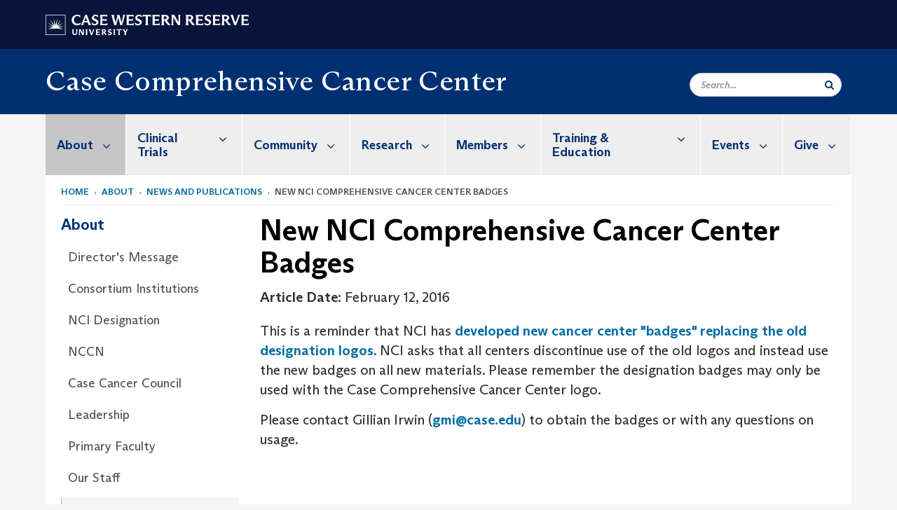

--- FILE ---
content_type: text/html; charset=UTF-8
request_url: https://case.edu/cancer/about-us/news/new-nci-comprehensive-cancer-center-badges
body_size: 12776
content:
<!DOCTYPE html>
<html lang="en" dir="ltr" prefix="og: https://ogp.me/ns#">
  <head>
    <!-- datalayer begin -->
    
    <!-- datalayer end -->
    <!-- Google Tag Manager -->
    <script>(function(w,d,s,l,i){w[l]=w[l]||[];w[l].push({'gtm.start':
    new Date().getTime(),event:'gtm.js'});var f=d.getElementsByTagName(s)[0],
    j=d.createElement(s),dl=l!='dataLayer'?'&l='+l:'';j.async=true;j.src=
    'https://www.googletagmanager.com/gtm.js?id='+i+dl;f.parentNode.insertBefore(j,f);
    })(window,document,'script','dataLayer','GTM-M6NQD8');</script>
    <!-- End Google Tag Manager -->
    <meta charset="utf-8" />
<meta name="description" content="‌This is a reminder that NCI has developed new cancer center &quot;badges&quot; replacing the old designation logos. NCI asks that all centers discontinue ..." />
<meta name="abstract" content="‌This is a reminder that NCI has developed new cancer center &quot;badges&quot; replacing the old designation logos. NCI asks that all centers discontinue ..." />
<link rel="canonical" href="https://case.edu/cancer/about-us/news/new-nci-comprehensive-cancer-center-badges" />
<link rel="shortlink" href="https://case.edu/cancer/node/2086" />
<meta name="referrer" content="no-referrer-when-downgrade" />
<meta name="rights" content="Copyright © 2026 Case Western Reserve University. All rights reserved." />
<meta property="og:site_name" content="Case Comprehensive Cancer Center | School of Medicine | Case Western Reserve University" />
<meta property="og:type" content="website" />
<meta property="og:title" content="New NCI Comprehensive Cancer Center Badges | Case Comprehensive Cancer Center | School of Medicine | Case Western Reserve University" />
<meta property="og:description" content="‌This is a reminder that NCI has developed new cancer center &quot;badges&quot; replacing the old designation logos. NCI asks that all centers discontinue ..." />
<meta property="og:updated_time" content="2019-07-03T17:22:14-04:00" />
<meta property="place:location:latitude" content="41.5034086" />
<meta property="place:location:longitude" content="-81.6088122" />
<meta property="og:street_address" content="10900 Euclid Ave." />
<meta property="og:locality" content="Cleveland" />
<meta property="og:region" content="Ohio" />
<meta property="og:postal_code" content="44106" />
<meta property="og:country_name" content="United States" />
<meta property="og:email" content="cancer@case.edu" />
<meta property="og:phone_number" content="216.844.8797" />
<meta property="og:fax_number" content="216.844.7832" />
<meta property="og:locale" content="en_US" />
<meta property="article:published_time" content="2019-07-03T17:22:14-04:00" />
<meta name="twitter:title" content="New NCI Comprehensive Cancer Center Badges | Case Comprehensive Cancer Center | School of Medicine | Case Western Reserve University" />
<meta name="twitter:site" content="@caseccc" />
<meta name="twitter:description" content="‌This is a reminder that NCI has developed new cancer center &quot;badges&quot; replacing the old designation logos. NCI asks that all centers discontinue ..." />
<meta name="twitter:site:id" content="234786406" />
<meta name="Generator" content="Drupal 10 (https://www.drupal.org)" />
<meta name="MobileOptimized" content="width" />
<meta name="HandheldFriendly" content="true" />
<meta name="viewport" content="width=device-width, initial-scale=1.0" />

    <title>New NCI Comprehensive Cancer Center Badges | Case Comprehensive Cancer Center</title>
    <link rel="stylesheet" media="all" href="/cancer/modules/contrib/cms_content_sync/css/entity-form.css?t1yz5d" />
<link rel="stylesheet" media="all" href="/cancer/core/modules/node/css/node.module.css?t1yz5d" />
<link rel="stylesheet" media="all" href="/cancer/core/assets/vendor/jquery.ui/themes/base/core.css?t1yz5d" />
<link rel="stylesheet" media="all" href="/cancer/core/assets/vendor/jquery.ui/themes/base/controlgroup.css?t1yz5d" />
<link rel="stylesheet" media="all" href="/cancer/core/assets/vendor/jquery.ui/themes/base/checkboxradio.css?t1yz5d" />
<link rel="stylesheet" media="all" href="/cancer/core/assets/vendor/jquery.ui/themes/base/resizable.css?t1yz5d" />
<link rel="stylesheet" media="all" href="/cancer/core/assets/vendor/jquery.ui/themes/base/button.css?t1yz5d" />
<link rel="stylesheet" media="all" href="/cancer/core/assets/vendor/jquery.ui/themes/base/dialog.css?t1yz5d" />
<link rel="stylesheet" media="all" href="/cancer/core/misc/components/progress.module.css?t1yz5d" />
<link rel="stylesheet" media="all" href="/cancer/core/misc/components/ajax-progress.module.css?t1yz5d" />
<link rel="stylesheet" media="all" href="/cancer/core/modules/system/css/components/align.module.css?t1yz5d" />
<link rel="stylesheet" media="all" href="/cancer/core/modules/system/css/components/fieldgroup.module.css?t1yz5d" />
<link rel="stylesheet" media="all" href="/cancer/core/modules/system/css/components/container-inline.module.css?t1yz5d" />
<link rel="stylesheet" media="all" href="/cancer/core/modules/system/css/components/clearfix.module.css?t1yz5d" />
<link rel="stylesheet" media="all" href="/cancer/core/modules/system/css/components/details.module.css?t1yz5d" />
<link rel="stylesheet" media="all" href="/cancer/core/modules/system/css/components/hidden.module.css?t1yz5d" />
<link rel="stylesheet" media="all" href="/cancer/core/modules/system/css/components/item-list.module.css?t1yz5d" />
<link rel="stylesheet" media="all" href="/cancer/core/modules/system/css/components/js.module.css?t1yz5d" />
<link rel="stylesheet" media="all" href="/cancer/core/modules/system/css/components/nowrap.module.css?t1yz5d" />
<link rel="stylesheet" media="all" href="/cancer/core/modules/system/css/components/position-container.module.css?t1yz5d" />
<link rel="stylesheet" media="all" href="/cancer/core/modules/system/css/components/reset-appearance.module.css?t1yz5d" />
<link rel="stylesheet" media="all" href="/cancer/core/modules/system/css/components/resize.module.css?t1yz5d" />
<link rel="stylesheet" media="all" href="/cancer/core/modules/system/css/components/system-status-counter.css?t1yz5d" />
<link rel="stylesheet" media="all" href="/cancer/core/modules/system/css/components/system-status-report-counters.css?t1yz5d" />
<link rel="stylesheet" media="all" href="/cancer/core/modules/system/css/components/system-status-report-general-info.css?t1yz5d" />
<link rel="stylesheet" media="all" href="/cancer/core/modules/system/css/components/tablesort.module.css?t1yz5d" />
<link rel="stylesheet" media="all" href="/cancer/modules/contrib/jquery_ui/assets/vendor/jquery.ui/themes/base/core.css?t1yz5d" />
<link rel="stylesheet" media="all" href="/cancer/core/modules/views/css/views.module.css?t1yz5d" />
<link rel="stylesheet" media="all" href="/cancer/core/assets/vendor/jquery.ui/themes/base/theme.css?t1yz5d" />
<link rel="stylesheet" media="all" href="/cancer/modules/contrib/jquery_ui/assets/vendor/jquery.ui/themes/base/theme.css?t1yz5d" />
<link rel="stylesheet" media="all" href="/cancer/modules/custom/custom_gin_override/css/gin-custom.css?t1yz5d" />
<link rel="stylesheet" media="all" href="/cancer/modules/contrib/jquery_ui/assets/vendor/jquery.ui/themes/base/draggable.css?t1yz5d" />
<link rel="stylesheet" media="all" href="/cancer/modules/contrib/jquery_ui/assets/vendor/jquery.ui/themes/base/resizable.css?t1yz5d" />
<link rel="stylesheet" media="all" href="/cancer/themes/custom/crew/css/style.css?t1yz5d" />
<link rel="stylesheet" media="all" href="/cancer/sites/default/files/asset_injector/css/newsroom_external_feed-2516b1f3603d43f51d3b96d325e00f61.css?t1yz5d" />

    
    <script type="text/javascript">
      if (/MSIE \d|Trident.*rv:/.test(navigator.userAgent)) {document.write('<script src="https://dudbm6bcnmy8e.cloudfront.net/cwru-drupal-assets/scripts/ieshim.js"><\/script>')};
    </script>
  </head>
  <body>
    <!-- Google Tag Manager (noscript) -->
    <noscript aria-hidden="true"><iframe src="https://www.googletagmanager.com/ns.html?id=GTM-M6NQD8"
    height="0" width="0" style="display:none;visibility:hidden"></iframe></noscript>
    <!-- End Google Tag Manager (noscript) -->
        <a href="#main-content" class="visually-hidden focusable" role="navigation" aria-label="Jump to content">
      Skip to main content
    </a>
    
      <div class="dialog-off-canvas-main-canvas" data-off-canvas-main-canvas>
    
  
    <!-- hard code RAVE alert -->
    <div id="cwruravealert"></div>
    <script type="text/javascript">
      function raveCallback(data) {
        if (data !== undefined) {
          if (window['console']) { console.log(data); }
          var div = document.getElementById('cwruravealert');
          div.style.backgroundColor = data.bgcolor;
          div.style.color = data.fgcolor;
          div.style.width = '100%';
          div.style.fontWeight = '500';
          div.style.fontFamily = 'Arizona';
          div.style.padding = '5px 1% 5px 1%';
          var alert_div = document.createElement('div');
          alert_div.style.margin = 'auto';
          alert_div.style.maxWidth = '1000px';
          alert_div.style.width = '100%';
          alert_div.style.fontWeight = '500';
          alert_div.style.fontFamily = 'Arizona';
          alert_div.style.textAlign = 'center';
          var field;
          for (field of ['header', 'status', 'event', 'headline', 'description', 'instruction', 'note', 'web', 'contact']) {
            if (data[field]) {
              var field_div = document.createElement('div');
              field_div.innerHTML = data[field];
              alert_div.appendChild(field_div);
            }
          }
          div.appendChild(alert_div);
        }
      }
    </script>
    <script type="text/javascript" src="//webapps.case.edu/t4/rave/jsonp.pl?callback=raveCallback"></script>
    <!-- END RAVE ALERT -->

    
  
<!-- BEGIN PRINT HEADER -->
  <header class="visible-print-block" aria-hidden="true" aria-label="Print Header" role="presentation">
    <img src="https://dudbm6bcnmy8e.cloudfront.net/cwru/img/cwru_logo_primary_black_print.jpeg" alt="Case Western Reserve University" class="logo-default" aria-hidden="true">
  </header>
<!-- END PRINT HEADER -->

<!-- BEGIN SITE HEADER -->


<!-- BEGIN HEADER TOP -->
<div class="page-header-top" role="banner" aria-label="Case Western Reserve University Logo Banner">
  <div class="container">
    <!-- BEGIN LOGO -->
    <div class="page-logo">
      <a href="//case.edu/">
        <img src="https://dudbm6bcnmy8e.cloudfront.net/cwru/img/cwru_logo_primary_white.svg" onerror="javascript:this.src='https://dudbm6bcnmy8e.cloudfront.net/cwru/img/cwru_logo_primary_white.png';this.style.margin='-12px 0px';this.style.minHeight='55px'" alt="Case Western Reserve University" class="logo-default" title="Case Western Reserve University">
        <span class="sr-only">Go to case.edu</span>
      </a>
    </div>
    <!-- END LOGO -->
    <!-- BEGIN TOP NAVIGATION MENU -->
    <div class="top-menu hidden-sm hidden-xs">
          </div>
    <!-- END TOP NAVIGATION MENU -->
  </div>
</div>
<!-- END HEADER TOP -->


  <div class="page-head" role="banner" aria-label="School Name Banner">
              
<div class="container">
  <div class="col-md-9">
            <a href="https://case.edu/cancer/">
                <div class="page-title ">
                <div aria-label="Site title">Case Comprehensive Cancer Center</div>
  
        </div>
      </a>
        </div>

  <div class="col-md-3">
        
    <div class="inputs pull-right hidden-xs hidden-sm ">
      <form action="//www.case.edu/search-results/" class="navbar__search-form desktop" name="searchForm" role="search" aria-label="desktop search">
        <div class="input-group">
          <span class="search-icon hidden-md hidden-lg"></span>
          <input placeholder="Search..." title="searchbox" type="search" class="navbar__search form-control form-search form-control" name="q" maxlength="128" size="15" onfocus="if(!this._haschanged){this.value=''};this._haschanged=true;">
          <span class="mobile-search-btn input-group-btn">
            <button type="submit" class="button js-form-submit form-submit btn icon-only" aria-label="Submit Search">
              <span class="sr-only">Search</span>
              <span class="fa fa-search" aria-hidden="true"></span>
            </button>
          </span>
          <input type="hidden" name="cx" value="004305171799132815236:ciq4c8b3yv4">
          <input type="hidden" name="ie" value="UTF-8">
          <input class="hidden" role="button" name="sa" type="submit" title="search" alt="search" value="search">
        </div>
      </form>
    </div>

  </div>
</div>

<div class="container">
  </div>

      </div>


                          

    <div >
      <header class="navbar navbar-default container" id="navbar" role="navigation" aria-labelledby="block-crew-main-menu">
                <div class="col-xs-12 no-padding">
        <div class="navbar-header">
            <div class="hidden-xs hidden-sm region region-navigation">
    <nav aria-label="mainmenumenu navigation menu"  id="block-crew-main-menu">
          
      

              <ul block="block-crew-main-menu" class="menu nav navbar-nav" role="menubar">
        <li class="hidden-md hidden-lg mobile-search-box" role="menuitem" tabindex="-1">
          <form action="//www.case.edu/search-results/" class="navbar__search-form" name="searchForm" role="search" aria-label="main search">
            <span class="search-icon hidden-md hidden-lg"></span>
            <input placeholder="Search CWRU" title="searchbox" type="search" class="navbar__search" name="q" onfocus="if(!this._haschanged){this.value=''};this._haschanged=true;">
            <span class="mobile-search-btn">
              <button type="submit" class="btn submit" aria-label="Submit Search">
                <i class="fa fa-search" aria-hidden="true"></i><span class="sr-only">Submit Search</span>
              </button>
            </span>
            <input type="hidden" name="cx" value="004305171799132815236:ciq4c8b3yv4">
            <input type="hidden" name="ie" value="UTF-8">
            <input class="hidden" role="button" name="sa" type="submit" title="search" alt="search">
          </form>
        </li>
                            <li class="expanded dropdown active" role="menuitem" tabindex="-1">
        <a href="/cancer/about-us">About <span class="arrow" aria-haspopup="true"></span></a>
                                  <ul block="block-crew-main-menu" class="menu dropdown-menu" role="menu" aria-hidden="true" tabindex="-1">
                            <li role="menuitem">
        <a href="/cancer/about-us/directors-message" data-drupal-link-system-path="node/86">Director&#039;s Message</a>
                  </li>
                        <li role="menuitem">
        <a href="/cancer/about-us/consortium-institutions" data-drupal-link-system-path="node/196">Consortium Institutions</a>
                  </li>
                        <li role="menuitem">
        <a href="/cancer/about-us/nci-designation" data-drupal-link-system-path="node/191">NCI Designation</a>
                  </li>
                        <li role="menuitem">
        <a href="/cancer/about-us/nccn" data-drupal-link-system-path="node/186">NCCN</a>
                  </li>
                        <li role="menuitem">
        <a href="/cancer/about-us/case-cancer-council" data-drupal-link-system-path="node/181">Case Cancer Council</a>
                  </li>
                        <li role="menuitem">
        <a href="/cancer/about-us/leadership" data-drupal-link-system-path="node/486">Leadership</a>
                  </li>
                        <li role="menuitem">
        <a href="/cancer/about-us/primary-faculty" data-drupal-link-system-path="node/491">Primary Faculty</a>
                  </li>
                        <li role="menuitem">
        <a href="/cancer/about-us/our-staff" data-drupal-link-system-path="node/496">Our Staff</a>
                  </li>
                        <li class="active" role="menuitem">
        <a href="/cancer/about-us/news" data-drupal-link-system-path="node/2556">News and Publications</a>
                  </li>
                        <li role="menuitem">
        <a href="/cancer/about-us/cite-us" data-drupal-link-system-path="node/8137">Cite Us</a>
                  </li>
        </ul>
  
            </li>
                        <li class="expanded dropdown" role="menuitem" tabindex="-1">
        <a href="/cancer/clinical-trials">Clinical Trials <span class="arrow" aria-haspopup="true"></span></a>
                                  <ul block="block-crew-main-menu" class="menu dropdown-menu" role="menu" aria-hidden="true" tabindex="-1">
                            <li role="menuitem">
        <a href="/cancer/clinical-trials/faqs" data-drupal-link-system-path="node/7606">Clinical Trial FAQs</a>
                  </li>
                        <li role="menuitem">
        <a href="/cancer/clinical-trials/pre-act" data-drupal-link-system-path="node/8039">PReparatory Education About Clinical Trials (PRE-ACT)</a>
                  </li>
        </ul>
  
            </li>
                        <li class="expanded dropdown" role="menuitem" tabindex="-1">
        <a href="/cancer/community">Community <span class="arrow" aria-haspopup="true"></span></a>
                                  <ul block="block-crew-main-menu" class="menu dropdown-menu" role="menu" aria-hidden="true" tabindex="-1">
                            <li role="menuitem">
        <a href="/cancer/community/outreach-and-engagement" data-drupal-link-system-path="node/8088">Community Outreach and Engagement</a>
                  </li>
                        <li role="menuitem">
        <a href="/cancer/community/caapp" data-drupal-link-system-path="node/7636">Cleveland African American Prostate Cancer Project (CAAPP)</a>
                  </li>
                        <li role="menuitem">
        <a href="/cancer/community/health-and-wellness-series" data-drupal-link-system-path="node/7936">Health and Wellness Series</a>
                  </li>
                        <li role="menuitem">
        <a href="/cancer/community/healthy-futures-research" data-drupal-link-system-path="node/7646">Healthy Futures Research</a>
                  </li>
                        <li role="menuitem">
        <a href="/cancer/community/stop-the-burn" data-drupal-link-system-path="node/8020">Stop the Burn</a>
                  </li>
        </ul>
  
            </li>
                        <li class="expanded dropdown" role="menuitem" tabindex="-1">
        <a href="/cancer/research">Research <span class="arrow" aria-haspopup="true"></span></a>
                                  <ul block="block-crew-main-menu" class="menu dropdown-menu" role="menu" aria-hidden="true" tabindex="-1">
                            <li role="menuitem">
        <a href="/cancer/research/research-programs" data-drupal-link-system-path="node/211">Research Programs</a>
                  </li>
                        <li role="menuitem">
        <a href="/cancer/research/shared-resources" data-drupal-link-system-path="node/386">Shared Resources</a>
                  </li>
                        <li role="menuitem">
        <a href="/cancer/research/funding-opportunities" data-drupal-link-system-path="node/3271">Funding Opportunities</a>
                  </li>
                        <li role="menuitem">
        <a href="/cancer/research/clinical-research-office" data-drupal-link-system-path="node/311">Clinical Research Office</a>
                  </li>
                        <li role="menuitem">
        <a href="/cancer/research/gispore" data-drupal-link-system-path="node/261">GI Specialized Program of Research Excellence (SPORE)</a>
                  </li>
                        <li role="menuitem">
        <a href="/cancer/research/hiv-associated-lung-malignancy-research-center" data-drupal-link-system-path="node/6531">HIV-associated Lung Malignancy Research Center</a>
                  </li>
                        <li role="menuitem">
        <a href="/cancer/research/adolescent-and-young-adult-cancer" data-drupal-link-system-path="node/281">Adolescent and Young Adult Cancer</a>
                  </li>
                        <li role="menuitem">
        <a href="/cancer/research/research-labs" data-drupal-link-system-path="node/3136">Research Labs</a>
                  </li>
        </ul>
  
            </li>
                        <li class="expanded dropdown" role="menuitem" tabindex="-1">
        <a href="/cancer/members">Members <span class="arrow" aria-haspopup="true"></span></a>
                                  <ul block="block-crew-main-menu" class="menu dropdown-menu" role="menu" aria-hidden="true" tabindex="-1">
                            <li role="menuitem">
        <a href="/cancer/members/member-directory" data-drupal-link-system-path="node/156">Member Directory</a>
                  </li>
                        <li role="menuitem">
        <a href="/cancer/members/become-member" data-drupal-link-system-path="node/171">Become a Member</a>
                  </li>
        </ul>
  
            </li>
                        <li class="expanded dropdown" role="menuitem" tabindex="-1">
        <a href="/cancer/training-education">Training &amp; Education <span class="arrow" aria-haspopup="true"></span></a>
                                  <ul block="block-crew-main-menu" class="menu dropdown-menu" role="menu" aria-hidden="true" tabindex="-1">
                            <li role="menuitem">
        <a href="/cancer/training-education/trainee-associate-membership" data-drupal-link-system-path="node/4021">Trainee Associate Membership</a>
                  </li>
                        <li role="menuitem">
        <a href="/cancer/training-education/cansur" data-drupal-link-system-path="node/5511">Cancer-focused Summer Undergraduate Research (CanSUR)</a>
                  </li>
                        <li role="menuitem">
        <a href="/cancer/training-education/acs-case-ccc-student-opportunities" data-drupal-link-system-path="node/8157">ACS/Case CCC Student Opportunities</a>
                  </li>
                        <li role="menuitem">
        <a href="/cancer/training-education/cancer-biology-training-program" data-drupal-link-system-path="node/341">Cancer Biology Training Program</a>
                  </li>
                        <li role="menuitem">
        <a href="/cancer/training-education/clinical-oncology-research-career-development-program" data-drupal-link-system-path="node/371">Clinical Oncology Research Career Development Program</a>
                  </li>
                        <li role="menuitem">
        <a href="/cancer/training-education/postdoctoral-training" data-drupal-link-system-path="node/5666">Postdoctoral Training</a>
                  </li>
                        <li role="menuitem">
        <a href="/cancer/training-education/summer-training/medical-students" data-drupal-link-system-path="node/5676">Summer Training for Medical Students</a>
                  </li>
                        <li role="menuitem">
        <a href="/cancer/training-education/yes" data-drupal-link-system-path="node/5716">Youth Engaged in Science</a>
                  </li>
        </ul>
  
            </li>
                        <li class="expanded dropdown" role="menuitem" tabindex="-1">
        <a href="/cancer/events">Events <span class="arrow" aria-haspopup="true"></span></a>
                                  <ul block="block-crew-main-menu" class="menu dropdown-menu" role="menu" aria-hidden="true" tabindex="-1">
                            <li role="menuitem">
        <a href="/cancer/events/seminar-series" data-drupal-link-system-path="node/51">Seminar Series</a>
                  </li>
                        <li role="menuitem">
        <a href="/cancer/events/annual-scientific-retreat" data-drupal-link-system-path="node/3001">Annual Scientific Retreat</a>
                  </li>
                        <li role="menuitem">
        <a href="/cancer/events/bench-bedside-retreat" data-drupal-link-system-path="node/7711">Bench to Bedside Retreat</a>
                  </li>
                        <li role="menuitem">
        <a href="/cancer/events/cancer-disparities-symposium" data-drupal-link-system-path="node/4041">Cancer Disparities Symposium</a>
                  </li>
                        <li role="menuitem">
        <a href="/cancer/events/microbiome-workshop" data-drupal-link-system-path="node/7941">Microbiome Workshop</a>
                  </li>
                        <li role="menuitem">
        <a href="/cancer/events/events-calendar" data-drupal-link-system-path="node/3181">Events Calendar</a>
                  </li>
        </ul>
  
            </li>
                        <li class="expanded dropdown" role="menuitem" tabindex="-1">
        <a href="/cancer/give">Give <span class="arrow" aria-haspopup="true"></span></a>
                                  <ul block="block-crew-main-menu" class="menu dropdown-menu" role="menu" aria-hidden="true" tabindex="-1">
                            <li role="menuitem">
        <a href="/cancer/give/cure-rare-cancer-initiative" data-drupal-link-system-path="node/8023">CURE: The Rare Cancer Initiative</a>
                  </li>
                        <li role="menuitem">
        <a href="/cancer/give/cancer-research-innovation-fund" data-drupal-link-system-path="node/8090">Cancer Research Innovation Fund</a>
                  </li>
                        <li role="menuitem">
        <a href="/cancer/give/directors-discretionary-fund" data-drupal-link-system-path="node/8091">Director&#039;s Discretionary Fund</a>
                  </li>
        </ul>
  
            </li>
        </ul>
  



  </nav>

  </div>

                                <button type="button" class="navbar-toggle" data-toggle="collapse" data-target="#navbar-collapse">
              <span class="sr-only">Toggle navigation</span>
              <i class="fa fa-bars" aria-hidden="true"></i>
              Navigation + Search
            </button>
                  </div>
      </div>
                          <div id="navbar-collapse" class="navbar-collapse collapse">
              	<div class="hidden-md hidden-lg row region region-navigation-collapsible">
    	<nav aria-label="mobilemenu navigation menu"  id="block-crew-mobile-nav">
          
      

              <ul block="block-crew-mobile-nav" class="menu nav navbar-nav" role="menubar">
        <li class="hidden-md hidden-lg mobile-search-box" role="menuitem" tabindex="-1">
          <form action="//www.case.edu/search-results/" class="navbar__search-form" name="searchForm" role="search" aria-label="mobile search">
            <span class="search-icon hidden-md hidden-lg"></span>
            <input placeholder="Search CWRU" title="searchbox" type="search" class="navbar__search" name="q" onfocus="if(!this._haschanged){this.value=''};this._haschanged=true;">
            <span class="mobile-search-btn">
              <button type="submit" class="btn submit" aria-label="Submit Search">
                <i class="fa fa-search" aria-hidden="true"></i><span class="sr-only">Submit Search</span>
              </button>
            </span>
            <input type="hidden" name="cx" value="004305171799132815236:ciq4c8b3yv4">
            <input type="hidden" name="ie" value="UTF-8">
            <input class="hidden" role="button" name="sa" type="submit" title="search" alt="search">
          </form>
        </li>
                            <li class="expanded dropdown active" role="menuitem" tabindex="-1">
        <a href="/cancer/about-us">About <span class="arrow" aria-haspopup="true"></span></a>
                                  <ul block="block-crew-mobile-nav" class="menu dropdown-menu" role="menu" aria-hidden="true" tabindex="-1">
                            <li role="menuitem">
        <a href="/cancer/about-us/directors-message" data-drupal-link-system-path="node/86">Director&#039;s Message</a>
                  </li>
                        <li role="menuitem">
        <a href="/cancer/about-us/consortium-institutions" data-drupal-link-system-path="node/196">Consortium Institutions</a>
                  </li>
                        <li role="menuitem">
        <a href="/cancer/about-us/nci-designation" data-drupal-link-system-path="node/191">NCI Designation</a>
                  </li>
                        <li role="menuitem">
        <a href="/cancer/about-us/nccn" data-drupal-link-system-path="node/186">NCCN</a>
                  </li>
                        <li role="menuitem">
        <a href="/cancer/about-us/case-cancer-council" data-drupal-link-system-path="node/181">Case Cancer Council</a>
                  </li>
                        <li role="menuitem">
        <a href="/cancer/about-us/leadership" data-drupal-link-system-path="node/486">Leadership</a>
                  </li>
                        <li role="menuitem">
        <a href="/cancer/about-us/primary-faculty" data-drupal-link-system-path="node/491">Primary Faculty</a>
                  </li>
                        <li role="menuitem">
        <a href="/cancer/about-us/our-staff" data-drupal-link-system-path="node/496">Our Staff</a>
                  </li>
                        <li class="expanded active" role="menuitem" tabindex="-1">
        <a href="/cancer/about-us/news">News and Publications <span class="arrow" aria-haspopup="true"></span></a>
                                  <ul block="block-crew-mobile-nav" class="menu dropdown-menu" role="menu" aria-hidden="true" tabindex="-1">
                            <li role="menuitem">
        <a href="/cancer/about-us/news/annual-reports" data-drupal-link-system-path="node/516">Annual Reports</a>
                  </li>
                        <li role="menuitem">
        <a href="/cancer/about-us/news/submit" title="Communications requests, website management and more" data-drupal-link-system-path="node/5316">Submit to Case CCC</a>
                  </li>
        </ul>
  
            </li>
                        <li role="menuitem">
        <a href="/cancer/about-us/cite-us" data-drupal-link-system-path="node/8137">Cite Us</a>
                  </li>
        </ul>
  
            </li>
                        <li class="expanded dropdown" role="menuitem" tabindex="-1">
        <a href="/cancer/clinical-trials">Clinical Trials <span class="arrow" aria-haspopup="true"></span></a>
                                  <ul block="block-crew-mobile-nav" class="menu dropdown-menu" role="menu" aria-hidden="true" tabindex="-1">
                            <li role="menuitem">
        <a href="/cancer/clinical-trials/faqs" data-drupal-link-system-path="node/7606">Clinical Trial FAQs</a>
                  </li>
                        <li role="menuitem">
        <a href="/cancer/clinical-trials/pre-act" data-drupal-link-system-path="node/8039">PReparatory Education About Clinical Trials (PRE-ACT)</a>
                  </li>
        </ul>
  
            </li>
                        <li class="expanded dropdown" role="menuitem" tabindex="-1">
        <a href="/cancer/community">Community <span class="arrow" aria-haspopup="true"></span></a>
                                  <ul block="block-crew-mobile-nav" class="menu dropdown-menu" role="menu" aria-hidden="true" tabindex="-1">
                            <li role="menuitem">
        <a href="/cancer/community/outreach-and-engagement" data-drupal-link-system-path="node/8088">Community Outreach and Engagement</a>
                  </li>
                        <li role="menuitem">
        <a href="/cancer/community/caapp" data-drupal-link-system-path="node/7636">Cleveland African American Prostate Cancer Project (CAAPP)</a>
                  </li>
                        <li role="menuitem">
        <a href="/cancer/community/health-and-wellness-series" data-drupal-link-system-path="node/7936">Health and Wellness Series</a>
                  </li>
                        <li role="menuitem">
        <a href="/cancer/community/healthy-futures-research" data-drupal-link-system-path="node/7646">Healthy Futures Research</a>
                  </li>
                        <li role="menuitem">
        <a href="/cancer/community/stop-the-burn" data-drupal-link-system-path="node/8020">Stop the Burn</a>
                  </li>
        </ul>
  
            </li>
                        <li class="expanded dropdown" role="menuitem" tabindex="-1">
        <a href="/cancer/research">Research <span class="arrow" aria-haspopup="true"></span></a>
                                  <ul block="block-crew-mobile-nav" class="menu dropdown-menu" role="menu" aria-hidden="true" tabindex="-1">
                            <li role="menuitem">
        <a href="/cancer/research/research-programs" data-drupal-link-system-path="node/211">Research Programs</a>
                  </li>
                        <li class="expanded" role="menuitem" tabindex="-1">
        <a href="/cancer/research/shared-resources">Shared Resources <span class="arrow" aria-haspopup="true"></span></a>
                                  <ul block="block-crew-mobile-nav" class="menu dropdown-menu" role="menu" aria-hidden="true" tabindex="-1">
                            <li class="expanded" role="menuitem" tabindex="-1">
        <a href="/cancer/research/shared-resources/biostatistics">Biostatistics <span class="arrow" aria-haspopup="true"></span></a>
                                  <ul block="block-crew-mobile-nav" class="menu dropdown-menu" role="menu" aria-hidden="true" tabindex="-1">
                            <li role="menuitem">
        <a href="/cancer/research/shared-resources/biostatistics/project-request" data-drupal-link-system-path="node/2986">Project Request</a>
                  </li>
                        <li role="menuitem">
        <a href="/cancer/research/shared-resources/biostatistics/shared-resource-members" data-drupal-link-system-path="node/2991">Shared Resource Members</a>
                  </li>
        </ul>
  
            </li>
                        <li class="expanded" role="menuitem" tabindex="-1">
        <a href="/cancer/research/shared-resources/cytometry-and-microscopy">Cytometry and Microscopy <span class="arrow" aria-haspopup="true"></span></a>
                                  <ul block="block-crew-mobile-nav" class="menu dropdown-menu" role="menu" aria-hidden="true" tabindex="-1">
                            <li role="menuitem">
        <a href="/cancer/instrumentation" data-drupal-link-system-path="node/406">Instrumentation</a>
                  </li>
        </ul>
  
            </li>
                        <li role="menuitem">
        <a href="/cancer/research/shared-resources/hematopoietic-biorepository-and-cellular-therapy" data-drupal-link-system-path="node/416">Hematopoietic Biorepository and Cellular Therapy</a>
                  </li>
                        <li role="menuitem">
        <a href="/cancer/research/shared-resources/imaging-research" data-drupal-link-system-path="node/421">Imaging Research</a>
                  </li>
                        <li role="menuitem">
        <a href="/cancer/research/shared-resources/integrated-genomics" data-drupal-link-system-path="node/426">Integrated Genomics</a>
                  </li>
                        <li role="menuitem">
        <a href="/cancer/research/shared-resources/population-cancer-analytics" data-drupal-link-system-path="node/4901">Population Cancer Analytics</a>
                  </li>
                        <li role="menuitem">
        <a href="/cancer/research/shared-resources/preclinical-and-translational" data-drupal-link-system-path="node/461">Preclinical and Translational</a>
                  </li>
                        <li role="menuitem">
        <a href="/cancer/research/shared-resources/proteomics" data-drupal-link-system-path="node/436">Proteomics</a>
                  </li>
                        <li role="menuitem">
        <a href="/cancer/research/shared-resources/radiation-resources" data-drupal-link-system-path="node/441">Radiation Resources</a>
                  </li>
                        <li class="expanded" role="menuitem" tabindex="-1">
        <a href="/cancer/research/shared-resources/tissue-resources">Tissue Resources <span class="arrow" aria-haspopup="true"></span></a>
                                  <ul block="block-crew-mobile-nav" class="menu dropdown-menu" role="menu" aria-hidden="true" tabindex="-1">
                            <li role="menuitem">
        <a href="/cancer/research/shared-resources/tissue-resources/services" data-drupal-link-system-path="node/4166">Services</a>
                  </li>
                        <li role="menuitem">
        <a href="/cancer/research/shared-resources/tissue-resources/equipment-and-resources" data-drupal-link-system-path="node/3101">Equipment and Resources</a>
                  </li>
        </ul>
  
            </li>
        </ul>
  
            </li>
                        <li class="expanded" role="menuitem" tabindex="-1">
        <a href="/cancer/research/funding-opportunities">Funding Opportunities <span class="arrow" aria-haspopup="true"></span></a>
                                  <ul block="block-crew-mobile-nav" class="menu dropdown-menu" role="menu" aria-hidden="true" tabindex="-1">
                            <li role="menuitem">
        <a href="/cancer/research/funding-opportunities/funding-agencies" data-drupal-link-system-path="node/291">Funding Agencies</a>
                  </li>
                        <li role="menuitem">
        <a href="/cancer/research/funding-opportunities/early-phase-clinical-research-support" data-drupal-link-system-path="node/8062">Early Phase Clinical Research Support</a>
                  </li>
                        <li role="menuitem">
        <a href="/cancer/research/funding-opportunities/jit-award" data-drupal-link-system-path="node/7621">Just in Time (JIT) Award</a>
                  </li>
                        <li role="menuitem">
        <a href="/cancer/research/funding-opportunities/opportunities-pilot-projects-support-multi-investigator-grants" data-drupal-link-system-path="node/7616">Opportunities for Pilot Projects to Support Multi-Investigator Grants</a>
                  </li>
        </ul>
  
            </li>
                        <li role="menuitem">
        <a href="/cancer/research/clinical-research-office" data-drupal-link-system-path="node/311">Clinical Research Office</a>
                  </li>
                        <li class="expanded" role="menuitem" tabindex="-1">
        <a href="/cancer/research/gispore">GI Specialized Program of Research Excellence (SPORE) <span class="arrow" aria-haspopup="true"></span></a>
                                  <ul block="block-crew-mobile-nav" class="menu dropdown-menu" role="menu" aria-hidden="true" tabindex="-1">
                            <li role="menuitem">
        <a href="/cancer/research/gispore/research-projects" data-drupal-link-system-path="node/266">Research Projects</a>
                  </li>
                        <li role="menuitem">
        <a href="/cancer/research/gispore/cores" data-drupal-link-system-path="node/271">Cores</a>
                  </li>
        </ul>
  
            </li>
                        <li role="menuitem">
        <a href="/cancer/research/hiv-associated-lung-malignancy-research-center" data-drupal-link-system-path="node/6531">HIV-associated Lung Malignancy Research Center</a>
                  </li>
                        <li class="expanded" role="menuitem" tabindex="-1">
        <a href="/cancer/research/adolescent-and-young-adult-cancer">Adolescent and Young Adult Cancer <span class="arrow" aria-haspopup="true"></span></a>
                                  <ul block="block-crew-mobile-nav" class="menu dropdown-menu" role="menu" aria-hidden="true" tabindex="-1">
                            <li role="menuitem">
        <a href="/cancer/research/adolescent-and-young-adult-cancer/adolescent-and-young-adult-cancer-research-awards" data-drupal-link-system-path="node/286">Adolescent and Young Adult Cancer Research Awards</a>
                  </li>
        </ul>
  
            </li>
                        <li class="expanded" role="menuitem" tabindex="-1">
        <a href="/cancer/research/research-labs">Research Labs <span class="arrow" aria-haspopup="true"></span></a>
                                  <ul block="block-crew-mobile-nav" class="menu dropdown-menu" role="menu" aria-hidden="true" tabindex="-1">
                            <li class="expanded" role="menuitem" tabindex="-1">
        <a href="/cancer/research/research-labs/winter-lab">Winter Lab <span class="arrow" aria-haspopup="true"></span></a>
                                  <ul block="block-crew-mobile-nav" class="menu dropdown-menu" role="menu" aria-hidden="true" tabindex="-1">
                            <li role="menuitem">
        <a href="/cancer/research/research-labs/winter-lab/research" data-drupal-link-system-path="node/3476">Research</a>
                  </li>
                        <li role="menuitem">
        <a href="/cancer/research/research-labs/winter-lab/meet-team" data-drupal-link-system-path="node/3621">Meet the Team</a>
                  </li>
                        <li role="menuitem">
        <a href="/cancer/research/research-labs/winter-lab/contact-us" data-drupal-link-system-path="node/3486">Contact Us</a>
                  </li>
        </ul>
  
            </li>
                        <li role="menuitem">
        <a href="/cancer/research/research-labs/markowitz-lab" data-drupal-link-system-path="node/5131">Markowitz Lab</a>
                  </li>
        </ul>
  
            </li>
        </ul>
  
            </li>
                        <li class="expanded dropdown" role="menuitem" tabindex="-1">
        <a href="/cancer/members">Members <span class="arrow" aria-haspopup="true"></span></a>
                                  <ul block="block-crew-mobile-nav" class="menu dropdown-menu" role="menu" aria-hidden="true" tabindex="-1">
                            <li role="menuitem">
        <a href="/cancer/members/member-directory" data-drupal-link-system-path="node/156">Member Directory</a>
                  </li>
                        <li role="menuitem">
        <a href="/cancer/members/become-member" data-drupal-link-system-path="node/171">Become a Member</a>
                  </li>
        </ul>
  
            </li>
                        <li class="expanded dropdown" role="menuitem" tabindex="-1">
        <a href="/cancer/training-education">Training &amp; Education <span class="arrow" aria-haspopup="true"></span></a>
                                  <ul block="block-crew-mobile-nav" class="menu dropdown-menu" role="menu" aria-hidden="true" tabindex="-1">
                            <li role="menuitem">
        <a href="/cancer/training-education/trainee-associate-membership" data-drupal-link-system-path="node/4021">Trainee Associate Membership</a>
                  </li>
                        <li role="menuitem">
        <a href="/cancer/training-education/cansur" data-drupal-link-system-path="node/5511">Cancer-focused Summer Undergraduate Research (CanSUR)</a>
                  </li>
                        <li role="menuitem">
        <a href="/cancer/training-education/acs-case-ccc-student-opportunities" data-drupal-link-system-path="node/8157">ACS/Case CCC Student Opportunities</a>
                  </li>
                        <li role="menuitem">
        <a href="/cancer/training-education/cancer-biology-training-program" data-drupal-link-system-path="node/341">Cancer Biology Training Program</a>
                  </li>
                        <li class="expanded" role="menuitem" tabindex="-1">
        <a href="/cancer/training-education/clinical-oncology-research-career-development-program">Clinical Oncology Research Career Development Program <span class="arrow" aria-haspopup="true"></span></a>
                                  <ul block="block-crew-mobile-nav" class="menu dropdown-menu" role="menu" aria-hidden="true" tabindex="-1">
                            <li role="menuitem">
        <a href="/cancer/training-education/clinical-oncology-research-career-development-program/program-scholars" data-drupal-link-system-path="node/4306">Program Scholars</a>
                  </li>
                        <li role="menuitem">
        <a href="/cancer/training-education/clinical-oncology-research-career-development-program/components" data-drupal-link-system-path="node/376">Components</a>
                  </li>
                        <li role="menuitem">
        <a href="/cancer/training-education/clinical-oncology-research-career-development-program/applications" data-drupal-link-system-path="node/381">Applications</a>
                  </li>
        </ul>
  
            </li>
                        <li role="menuitem">
        <a href="/cancer/training-education/postdoctoral-training" data-drupal-link-system-path="node/5666">Postdoctoral Training</a>
                  </li>
                        <li role="menuitem">
        <a href="/cancer/training-education/summer-training/medical-students" data-drupal-link-system-path="node/5676">Summer Training for Medical Students</a>
                  </li>
                        <li role="menuitem">
        <a href="/cancer/training-education/yes" data-drupal-link-system-path="node/5716">Youth Engaged in Science</a>
                  </li>
        </ul>
  
            </li>
                        <li class="expanded dropdown" role="menuitem" tabindex="-1">
        <a href="/cancer/events">Events <span class="arrow" aria-haspopup="true"></span></a>
                                  <ul block="block-crew-mobile-nav" class="menu dropdown-menu" role="menu" aria-hidden="true" tabindex="-1">
                            <li role="menuitem">
        <a href="/cancer/events/seminar-series" data-drupal-link-system-path="node/51">Seminar Series</a>
                  </li>
                        <li class="expanded" role="menuitem" tabindex="-1">
        <a href="/cancer/events/annual-scientific-retreat">Annual Scientific Retreat <span class="arrow" aria-haspopup="true"></span></a>
                                  <ul block="block-crew-mobile-nav" class="menu dropdown-menu" role="menu" aria-hidden="true" tabindex="-1">
                            <li role="menuitem">
        <a href="/cancer/events/annual-scientific-retreat/agenda" data-drupal-link-system-path="node/7716">Agenda</a>
                  </li>
                        <li role="menuitem">
        <a href="/cancer/events/annual-scientific-retreat/venue-parking" data-drupal-link-system-path="node/4956">Venue and Parking</a>
                  </li>
        </ul>
  
            </li>
                        <li role="menuitem">
        <a href="/cancer/events/bench-bedside-retreat" data-drupal-link-system-path="node/7711">Bench to Bedside Retreat</a>
                  </li>
                        <li role="menuitem">
        <a href="/cancer/events/cancer-disparities-symposium" data-drupal-link-system-path="node/4041">Cancer Disparities Symposium</a>
                  </li>
                        <li role="menuitem">
        <a href="/cancer/events/microbiome-workshop" data-drupal-link-system-path="node/7941">Microbiome Workshop</a>
                  </li>
                        <li role="menuitem">
        <a href="/cancer/events/events-calendar" data-drupal-link-system-path="node/3181">Events Calendar</a>
                  </li>
        </ul>
  
            </li>
                        <li class="expanded dropdown" role="menuitem" tabindex="-1">
        <a href="/cancer/give">Give <span class="arrow" aria-haspopup="true"></span></a>
                                  <ul block="block-crew-mobile-nav" class="menu dropdown-menu" role="menu" aria-hidden="true" tabindex="-1">
                            <li role="menuitem">
        <a href="/cancer/give/cure-rare-cancer-initiative" data-drupal-link-system-path="node/8023">CURE: The Rare Cancer Initiative</a>
                  </li>
                        <li role="menuitem">
        <a href="/cancer/give/cancer-research-innovation-fund" data-drupal-link-system-path="node/8090">Cancer Research Innovation Fund</a>
                  </li>
                        <li role="menuitem">
        <a href="/cancer/give/directors-discretionary-fund" data-drupal-link-system-path="node/8091">Director&#039;s Discretionary Fund</a>
                  </li>
        </ul>
  
            </li>
        </ul>
  



  </nav>

  	</div>

          </div>
                      </header>
    </div>
  

  <div role="main" class="main-container container  js-quickedit-main-content">

                
                                      <div class="highlighted">  <div class="region region-highlighted">
    <div data-drupal-messages-fallback class="hidden"></div>

  </div>
</div>
                  
                                        <div class="region region-breadcrumbs">
        <ol class="breadcrumb">
          <li >
                  <a href="/cancer/">Home</a>
              </li>
          <li >
                  <a href="/cancer/about-us">About</a>
              </li>
          <li >
                  <a href="/cancer/about-us/news">News and Publications</a>
              </li>
          <li >
                  New NCI Comprehensive Cancer Center Badges
              </li>
      </ol>


  </div>

                  
                
      <div class="row pre-sidebar">
                                
                                    <aside aria-label="Sidebar Navigation Menu" class="col-lg-3 col-md-3 hidden-sm hidden-xs sidebar-desktop">
                <div  class="region region-sidebar-first">
    <nav aria-label="sidebarigationmenu navigation menu"  id="block-crew-sidebar-navigation">
          
      

                                        <a href="/cancer/about-us" class="sidebar-menu-title">
                    <h2>About</h2>
                </a>
                <ul class="page-sidebar-menu" role="menubar">
                                                        <li class="nav-item" role="menuitem">
                <a href="/cancer/about-us/directors-message" class="nav-link" data-drupal-link-system-path="node/86">Director&#039;s Message</a>
                            </li>
                                <li class="nav-item" role="menuitem">
                <a href="/cancer/about-us/consortium-institutions" class="nav-link" data-drupal-link-system-path="node/196">Consortium Institutions</a>
                            </li>
                                <li class="nav-item" role="menuitem">
                <a href="/cancer/about-us/nci-designation" class="nav-link" data-drupal-link-system-path="node/191">NCI Designation</a>
                            </li>
                                <li class="nav-item" role="menuitem">
                <a href="/cancer/about-us/nccn" class="nav-link" data-drupal-link-system-path="node/186">NCCN</a>
                            </li>
                                <li class="nav-item" role="menuitem">
                <a href="/cancer/about-us/case-cancer-council" class="nav-link" data-drupal-link-system-path="node/181">Case Cancer Council</a>
                            </li>
                                <li class="nav-item" role="menuitem">
                <a href="/cancer/about-us/leadership" class="nav-link" data-drupal-link-system-path="node/486">Leadership</a>
                            </li>
                                <li class="nav-item" role="menuitem">
                <a href="/cancer/about-us/primary-faculty" class="nav-link" data-drupal-link-system-path="node/491">Primary Faculty</a>
                            </li>
                                <li class="nav-item" role="menuitem">
                <a href="/cancer/about-us/our-staff" class="nav-link" data-drupal-link-system-path="node/496">Our Staff</a>
                            </li>
                                <li class="nav-item active open" role="menuitem">
                <a href="/cancer/about-us/news" class="nav-link" data-drupal-link-system-path="node/2556">News and Publications</a>
                                    <ul class="sub-menu" role="menu">
                                                            <li class="nav-item" role="menuitem">
                <a href="/cancer/about-us/news/annual-reports" class="nav-link" data-drupal-link-system-path="node/516">Annual Reports</a>
                            </li>
                                <li class="nav-item" role="menuitem">
                <a href="/cancer/about-us/news/submit" title="Communications requests, website management and more" class="nav-link" data-drupal-link-system-path="node/5316">Submit to Case CCC</a>
                            </li>
            
                    </ul>
                            </li>
                                <li class="nav-item" role="menuitem">
                <a href="/cancer/about-us/cite-us" class="nav-link" data-drupal-link-system-path="node/8137">Cite Us</a>
                            </li>
            
                </ul>
                                                                                                                                                                    



  </nav>

  </div>

            </aside>
                        
            <section role="region" aria-label="main-content"  class="col-sm-12 col-md-9 has-sidebar">
                          <a id="main-content"></a>
            <div class="region region-content">
        <h1 class="page-header">
<span>New NCI Comprehensive Cancer Center Badges</span>
</h1>

  
<article class="news-article full clearfix">

  
    

  
  <div class="content">
    
  <div class="field field--name-field-article-date field--type-datetime field--label-inline">
    <div class="field--label">Article Date</div>
              <div class="field--item">February 12, 2016</div>
          </div>

            <div class="field field--name-field-article-content field--type-text-with-summary field--label-hidden field--item"><p>‌This is a reminder that&nbsp;NCI has&nbsp;<a href="http://r20.rs6.net/tn.jsp?f=[base64]&amp;c=i-GeIyCmnH7F2239tEoQ51xcpRZwaURRQQh9_blmmgPnL7nFqtfz4A==&amp;ch=30Hm-DTa7dUugzaSzL7nLUatwOfaNdgVz-vAi_fOV6Jv39u7ZjXI8A==" target="_blank">developed new cancer center "badges" replacing the old designation logos</a>.&nbsp;NCI asks that all centers discontinue use of the old logos and instead use the new badges on all new materials. Please remember the&nbsp;designation badges may only be used with the Case Comprehensive Cancer Center logo.&nbsp;</p>

<p>Please contact Gillian Irwin (<a href="mailto:gmi@case.edu" target="_blank">gmi@case.edu</a>) to obtain the badges or with any questions on usage.&nbsp;</p>
</div>
      <form class="node-news-article-form node-form" data-drupal-selector="node-news-article-form" action="/cancer/about-us/news/new-nci-comprehensive-cancer-center-badges" method="post" id="node-news-article-form" accept-charset="UTF-8">
  <input data-drupal-selector="edit-node-news-article-form" type="hidden" name="form_id" value="node_news_article_form" /><div data-drupal-selector="edit-actions" class="form-actions form-group js-form-wrapper form-wrapper" id="edit-actions"><button data-drupal-selector="edit-submit" class="button button--primary js-form-submit form-submit btn-success btn icon-before" type="submit" id="edit-submit" name="op" value="Save"><span class="icon glyphicon glyphicon-ok" aria-hidden="true"></span>
Save</button></div>
<div class="field--type-string field--name-moderation-state field--widget-workflow-buttons form-group js-form-wrapper form-wrapper" data-drupal-selector="edit-moderation-state-wrapper" id="edit-moderation-state-wrapper">      
  </div>

</form>

  </div>

</article>


  </div>

              </section>

                </div>
  </div>
      <footer aria-label="footer" class="footer container" role="contentinfo">
        <div class="region region-footer">
      <section role="region" aria-label="footer sections"  class="views-element-container block block-views block-views-blockfooter-block-footer clearfix" id="block-views-block-footer-block-footer">
  
    

      <div block="block-views-block-footer-block-footer" class="form-group"><div class="footer view view-footer view-id-footer view-display-id-block_footer js-view-dom-id-8c61ef0813dd3001fa9ffecb95edee7f0109576c650c2242db4b571822f0da70">
  
    
      
      <div class="view-content">
          <div class="views-row">



<div class="footer__block footer__block--university">
  <img src="https://dudbm6bcnmy8e.cloudfront.net/cwru/img/cwru_acronym_blue.svg" onerror="javascript:this.src='https://dudbm6bcnmy8e.cloudfront.net/cwru/img/cwru_acronym_blue.svg'" alt="Case Western Reserve University Logo with Tagline" class="footer__logo" title="Case Western Reserve University">
  <p>&copy; 2026 <a href="//case.edu/">Case Western Reserve University</a></p>
  <address>10900 Euclid Ave. Cleveland, Ohio 44106</address>
  <p>
    <a href="tel:12163682000">216.368.2000</a>
    <br />
    <a href="https://case.edu/utech/departments/information-security/policies/legal-privacy-notice">Legal Notice</a> | <a href="https://case.edu/privacy-statement/index.html">Privacy Policy</a>
    <br />
        <a href="https://case.edu/equity/sexual-harassment-title-ix/title-ix-notice-nondiscrimination" className="mt1">Title IX Notice of Non-Discrimination</a>
  </p>
</div>

<div class="footer__block footer__block--department">
  <img src="https://dudbm6bcnmy8e.cloudfront.net/cwru-drupal-assets/images/pin-icon.svg" alt="map marker" class="footer__map-icon hidden-sm hidden-xs">
  <div class="footer__department-info">
          <div class="footer__header h3">Case Comprehensive Cancer Center</div>
              <strong>Campus Location:</strong>
      <p>
        Wolstein Research Building, Suite 1422
                  <br>
          2103 Cornell Road
                <br>
        Cleveland,
        OH
        44106
      </p>
    
          <strong>Mailing Address:</strong>
      <p>
        10900 Euclid Ave.
                <br>
        Cleveland,
        OH
        44106-7285
      </p>
              <p>
        <strong>Phone:</strong> <a href="tel:216.368.1122">216.368.1122</a>
      </p>
                              <p>
        <a href="mailto:lrh84@case.edu">Site Feedback</a>
      </p>
      </div>
</div>

<div class="footer__block footer__block--social">
                                                                                                      <div class="footer__header h3">Social Media</div>
      <div class="footer__social-icons">
                  <a href="https://www.facebook.com/CaseCCC" target="_blank"
          title="CWRU Facebook"
          class="footer__social-icon fa fa-facebook">
            <span class="sr-only">Facebook</span>
          </a>
                  <a href="https://x.com/caseccc" target="_blank"
          title="CWRU Twitter"
          class="footer__social-icon fa fa-twitter">
            <span class="sr-only">Twitter</span>
          </a>
                  <a href="https://www.linkedin.com/company/caseccc" target="_blank"
          title="CWRU Linkedin"
          class="footer__social-icon fa fa-linkedin">
            <span class="sr-only">Linkedin</span>
          </a>
                  <a href="https://www.instagram.com/caseccc/" target="_blank"
          title="CWRU Instagram"
          class="footer__social-icon fa fa-instagram">
            <span class="sr-only">Instagram</span>
          </a>
                  <a href="https://www.youtube.com/@casecomprehensivecancercenter" target="_blank"
          title="CWRU Youtube"
          class="footer__social-icon fa fa-youtube">
            <span class="sr-only">Youtube</span>
          </a>
              </div>
                  </div>

<div class="footer__block footer__block--links">
  <div class="footer__header h3" tabindex="0">CWRU Links</div>
  <ul role="menu" class="footer-links">
    <li role="menuitem">
      <a href="https://case.edu/admissions/">Apply to CWRU</a>
    </li>
    <li role="menuitem">
      <a href="https://case.edu/give/">Give Now</a>
    </li>
    <li role="menuitem">
      <a href="https://case.edu/visit/">Visit Campus</a>
    </li>
    <li role="menuitem">
      <a href="https://webapps.case.edu/directory/">University Directory</a>
    </li>
  </ul>
</div>
</div>

    </div>
  
          </div>
</div>

  </section>


  </div>

<div class="scroll-to-top">
  <span class="fa-stack fa-lg">
      <i class="fa fa-circle fa-stack-2x fa-inverse" aria-hidden="true"></i>
      <i class="fa fa-arrow-up fa-stack-1x" aria-hidden="true"></i>
  </span>
</div>

    </footer>
  
  </div>

    
    <script type="application/json" data-drupal-selector="drupal-settings-json">{"path":{"baseUrl":"\/cancer\/","pathPrefix":"","currentPath":"node\/2086","currentPathIsAdmin":false,"isFront":false,"currentLanguage":"en"},"pluralDelimiter":"\u0003","suppressDeprecationErrors":true,"ajaxPageState":{"libraries":"[base64]","theme":"crew","theme_token":null},"ajaxTrustedUrl":{"form_action_p_pvdeGsVG5zNF_XLGPTvYSKCf43t8qZYSwcfZl2uzM":true},"bootstrap":{"forms_has_error_value_toggle":1,"modal_animation":1,"modal_backdrop":"true","modal_focus_input":1,"modal_keyboard":1,"modal_select_text":1,"modal_show":1,"modal_size":"","popover_enabled":1,"popover_animation":1,"popover_auto_close":1,"popover_container":"body","popover_content":"","popover_delay":"0","popover_html":0,"popover_placement":"right","popover_selector":"","popover_title":"","popover_trigger":"click","tooltip_enabled":1,"tooltip_animation":1,"tooltip_container":"body","tooltip_delay":"0","tooltip_html":0,"tooltip_placement":"auto left","tooltip_selector":"","tooltip_trigger":"hover"},"crew":{"datalayer":{"site_name":"New NCI Comprehensive Cancer Center Badges | Case Comprehensive Cancer Center"},"new_datalayer":{"event":"ga4_site_name","ga4_site_name":"New NCI Comprehensive Cancer Center Badges | Case Comprehensive Cancer Center"}},"field_group":{"tabs":{"mode":"default","context":"form","settings":{"classes":"","id":"","direction":"vertical"}}},"widthBreakpoint":640,"user":{"uid":0,"permissionsHash":"8e393434b860562e3f3e2d306d1879c45103db5ceb2eefca2f713b8d84842244"}}</script>
<script src="/cancer/core/assets/vendor/jquery/jquery.min.js?v=3.7.1"></script>
<script src="/cancer/core/assets/vendor/underscore/underscore-min.js?v=1.13.7"></script>
<script src="/cancer/core/assets/vendor/once/once.min.js?v=1.0.1"></script>
<script src="/cancer/core/misc/drupalSettingsLoader.js?v=10.4.5"></script>
<script src="/cancer/core/misc/drupal.js?v=10.4.5"></script>
<script src="/cancer/core/misc/drupal.init.js?v=10.4.5"></script>
<script src="/cancer/core/misc/debounce.js?v=10.4.5"></script>
<script src="/cancer/core/assets/vendor/jquery.ui/ui/version-min.js?v=10.4.5"></script>
<script src="/cancer/core/assets/vendor/jquery.ui/ui/data-min.js?v=10.4.5"></script>
<script src="/cancer/core/assets/vendor/jquery.ui/ui/disable-selection-min.js?v=10.4.5"></script>
<script src="/cancer/core/assets/vendor/jquery.ui/ui/jquery-patch-min.js?v=10.4.5"></script>
<script src="/cancer/core/assets/vendor/jquery.ui/ui/scroll-parent-min.js?v=10.4.5"></script>
<script src="/cancer/core/assets/vendor/jquery.ui/ui/unique-id-min.js?v=10.4.5"></script>
<script src="/cancer/core/assets/vendor/jquery.ui/ui/focusable-min.js?v=10.4.5"></script>
<script src="/cancer/core/assets/vendor/jquery.ui/ui/keycode-min.js?v=10.4.5"></script>
<script src="/cancer/core/assets/vendor/jquery.ui/ui/plugin-min.js?v=10.4.5"></script>
<script src="/cancer/core/assets/vendor/jquery.ui/ui/widget-min.js?v=10.4.5"></script>
<script src="/cancer/core/assets/vendor/jquery.ui/ui/labels-min.js?v=10.4.5"></script>
<script src="/cancer/core/assets/vendor/jquery.ui/ui/widgets/controlgroup-min.js?v=10.4.5"></script>
<script src="/cancer/core/assets/vendor/jquery.ui/ui/form-reset-mixin-min.js?v=10.4.5"></script>
<script src="/cancer/core/assets/vendor/jquery.ui/ui/widgets/mouse-min.js?v=10.4.5"></script>
<script src="/cancer/core/assets/vendor/jquery.ui/ui/widgets/checkboxradio-min.js?v=10.4.5"></script>
<script src="/cancer/core/assets/vendor/jquery.ui/ui/widgets/draggable-min.js?v=10.4.5"></script>
<script src="/cancer/core/assets/vendor/jquery.ui/ui/widgets/resizable-min.js?v=10.4.5"></script>
<script src="/cancer/core/assets/vendor/jquery.ui/ui/widgets/button-min.js?v=10.4.5"></script>
<script src="/cancer/core/assets/vendor/jquery.ui/ui/widgets/dialog-min.js?v=10.4.5"></script>
<script src="/cancer/modules/contrib/jquery_ui/assets/vendor/jquery.ui/ui/version-min.js?v=1.13.2"></script>
<script src="/cancer/modules/contrib/jquery_ui/assets/vendor/jquery.ui/ui/data-min.js?v=1.13.2"></script>
<script src="/cancer/modules/contrib/jquery_ui/assets/vendor/jquery.ui/ui/disable-selection-min.js?v=1.13.2"></script>
<script src="/cancer/modules/contrib/jquery_ui/assets/vendor/jquery.ui/ui/focusable-min.js?v=1.13.2"></script>
<script src="/cancer/modules/contrib/jquery_ui/assets/vendor/jquery.ui/ui/form-min.js?v=1.13.2"></script>
<script src="/cancer/modules/contrib/jquery_ui/assets/vendor/jquery.ui/ui/ie-min.js?v=1.13.2"></script>
<script src="/cancer/modules/contrib/jquery_ui/assets/vendor/jquery.ui/ui/keycode-min.js?v=1.13.2"></script>
<script src="/cancer/modules/contrib/jquery_ui/assets/vendor/jquery.ui/ui/labels-min.js?v=1.13.2"></script>
<script src="/cancer/modules/contrib/jquery_ui/assets/vendor/jquery.ui/ui/plugin-min.js?v=1.13.2"></script>
<script src="/cancer/modules/contrib/jquery_ui/assets/vendor/jquery.ui/ui/safe-active-element-min.js?v=1.13.2"></script>
<script src="/cancer/modules/contrib/jquery_ui/assets/vendor/jquery.ui/ui/safe-blur-min.js?v=1.13.2"></script>
<script src="/cancer/modules/contrib/jquery_ui/assets/vendor/jquery.ui/ui/scroll-parent-min.js?v=1.13.2"></script>
<script src="/cancer/modules/contrib/jquery_ui/assets/vendor/jquery.ui/ui/tabbable-min.js?v=1.13.2"></script>
<script src="/cancer/modules/contrib/jquery_ui/assets/vendor/jquery.ui/ui/unique-id-min.js?v=1.13.2"></script>
<script src="/cancer/modules/contrib/jquery_ui/assets/vendor/jquery.ui/ui/widget-min.js?v=1.13.2"></script>
<script src="/cancer/modules/contrib/jquery_ui/assets/vendor/jquery.ui/ui/widgets/mouse-min.js?v=1.13.2"></script>
<script src="/cancer/modules/contrib/jquery_ui/assets/vendor/jquery.ui/ui/position-min.js?v=1.13.2"></script>
<script src="/cancer/modules/contrib/jquery_ui/assets/vendor/jquery.ui/ui/widgets/draggable-min.js?v=1.13.2"></script>
<script src="/cancer/modules/contrib/jquery_ui/assets/vendor/jquery.ui/ui/widgets/resizable-min.js?v=1.13.2"></script>
<script src="/cancer/core/assets/vendor/tabbable/index.umd.min.js?v=6.2.0"></script>
<script src="/cancer/core/assets/vendor/tua-body-scroll-lock/tua-bsl.umd.min.js?v=10.4.5"></script>
<script src="/cancer/themes/contrib/bootstrap/js/bootstrap-pre-init.js?t1yz5d"></script>
<script src="/cancer/themes/contrib/bootstrap/js/drupal.bootstrap.js?t1yz5d"></script>
<script src="/cancer/themes/contrib/bootstrap/js/attributes.js?t1yz5d"></script>
<script src="/cancer/themes/contrib/bootstrap/js/theme.js?t1yz5d"></script>
<script src="/cancer/themes/contrib/bootstrap/js/popover.js?t1yz5d"></script>
<script src="/cancer/themes/contrib/bootstrap/js/tooltip.js?t1yz5d"></script>
<script src="/cancer/modules/contrib/cms_content_sync/js/entity-form.js?v=1.x"></script>
<script src="/cancer/core/misc/progress.js?v=10.4.5"></script>
<script src="/cancer/themes/contrib/bootstrap/js/misc/progress.js?t1yz5d"></script>
<script src="/cancer/core/assets/vendor/loadjs/loadjs.min.js?v=4.3.0"></script>
<script src="/cancer/core/misc/announce.js?v=10.4.5"></script>
<script src="/cancer/core/misc/message.js?v=10.4.5"></script>
<script src="/cancer/themes/contrib/bootstrap/js/misc/message.js?t1yz5d"></script>
<script src="/cancer/core/misc/ajax.js?v=10.4.5"></script>
<script src="/cancer/themes/contrib/bootstrap/js/misc/ajax.js?t1yz5d"></script>
<script src="/cancer/core/misc/displace.js?v=10.4.5"></script>
<script src="/cancer/core/misc/jquery.tabbable.shim.js?v=10.4.5"></script>
<script src="/cancer/core/misc/position.js?v=10.4.5"></script>
<script src="/cancer/themes/contrib/bootstrap/js/modal.js?t1yz5d"></script>
<script src="/cancer/themes/contrib/bootstrap/js/dialog.js?t1yz5d"></script>
<script src="/cancer/themes/contrib/bootstrap/js/modal.jquery.ui.bridge.js?t1yz5d"></script>
<script src="/cancer/core/misc/dialog/dialog-deprecation.js?v=10.4.5"></script>
<script src="/cancer/core/misc/dialog/dialog.js?v=10.4.5"></script>
<script src="/cancer/core/misc/dialog/dialog.position.js?v=10.4.5"></script>
<script src="/cancer/core/misc/dialog/dialog.ajax.js?v=10.4.5"></script>
<script src="/cancer/themes/contrib/bootstrap/js/misc/dialog.ajax.js?t1yz5d"></script>
<script src="/cancer/core/misc/form.js?v=10.4.5"></script>
<script src="/cancer/themes/contrib/bootstrap/js/misc/form.js?t1yz5d"></script>
<script src="/cancer/themes/contrib/bootstrap/js/misc/vertical-tabs.js?t1yz5d"></script>
<script src="/cancer/themes/custom/crew/bootstrap/assets/javascripts/bootstrap/affix.js?t1yz5d"></script>
<script src="/cancer/themes/custom/crew/bootstrap/assets/javascripts/bootstrap/alert.js?t1yz5d"></script>
<script src="/cancer/themes/custom/crew/bootstrap/assets/javascripts/bootstrap/button.js?t1yz5d"></script>
<script src="/cancer/themes/custom/crew/bootstrap/assets/javascripts/bootstrap/carousel.js?t1yz5d"></script>
<script src="/cancer/themes/custom/crew/bootstrap/assets/javascripts/bootstrap/collapse.js?t1yz5d"></script>
<script src="/cancer/themes/custom/crew/bootstrap/assets/javascripts/bootstrap/dropdown.js?t1yz5d"></script>
<script src="/cancer/themes/custom/crew/bootstrap/assets/javascripts/bootstrap/modal.js?t1yz5d"></script>
<script src="/cancer/themes/custom/crew/bootstrap/assets/javascripts/bootstrap/tooltip.js?t1yz5d"></script>
<script src="/cancer/themes/custom/crew/bootstrap/assets/javascripts/bootstrap/popover.js?t1yz5d"></script>
<script src="/cancer/themes/custom/crew/bootstrap/assets/javascripts/bootstrap/scrollspy.js?t1yz5d"></script>
<script src="/cancer/themes/custom/crew/bootstrap/assets/javascripts/bootstrap/tab.js?t1yz5d"></script>
<script src="/cancer/themes/custom/crew/bootstrap/assets/javascripts/bootstrap/transition.js?t1yz5d"></script>
<script src="/cancer/themes/custom/crew/js/datalayer.js?t1yz5d"></script>
<script src="/cancer/themes/custom/crew/js/app.js?v=1.12"></script>
<script src="/cancer/modules/custom/custom_gin_override/js/overrides.js?t1yz5d"></script>

  </body>
</html>
